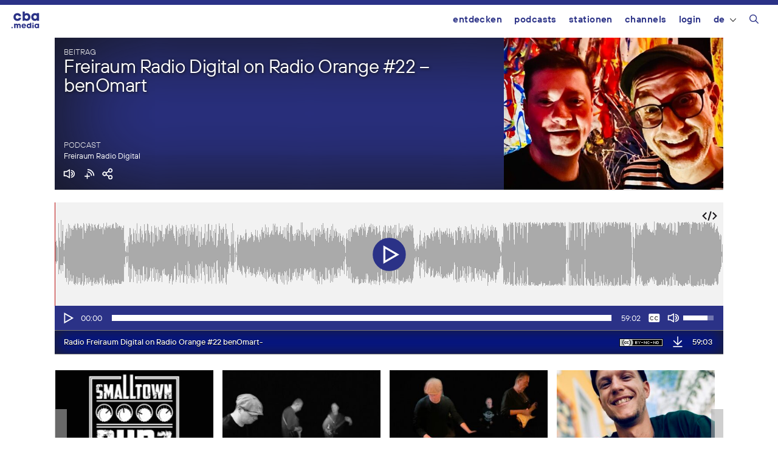

--- FILE ---
content_type: text/html; charset=UTF-8
request_url: https://cba.media/wp-admin/admin-ajax.php
body_size: 583
content:
{"post_id":617220,"post_permalink":"https:\/\/cba.media\/617220","series":{"ID":497763,"post_title":"Freiraum Radio Digital","permalink":"https:\/\/cba.media\/podcast\/freiraum-radio-digital"},"post_parent_title":"Freiraum Radio Digital on Radio Orange #22 - benOmart","post_parent_content":"news from\r\n\r\nbenOmart\r\n\r\n(FreiraumRadioDigital)\r\n\r\nelectronic wayz through different genres\r\n\r\nBen: Keys and bass (microkorg \/ roland \/ hammond)\r\n\r\nMart: Drums, Percussion, Fxs (Ableton push \/ arturia micro freak \/ mic\r\n\r\nPaul: vocals","attachment_url":"https:\/\/cba.media\/617220\/radio-freiraum-digital-on-radio-orange-22-benomart-2","attachment_link":"<a href=\"https:\/\/cba.media\/617220\/radio-freiraum-digital-on-radio-orange-22-benomart-2\" rel=\"modal:open\"><img class=\"ttb\" src=\"https:\/\/cba.media\/wp-content\/themes\/cba2020\/images\/download.svg\" alt=\"Datei herunterladen\" title=\"Datei herunterladen\" \/><\/a>","fileformat":["mp3"],"originators":"","markers":[],"license_image":"<a href=\"\/\/creativecommons.org\/licenses\/by-nc-nd\/4.0\/deed.de\" target=\"_blank\" onclick=\"javascript:window.open('\/\/creativecommons.org\/licenses\/by-nc-nd\/4.0\/deed.de', '_blank');\"><img src=\"https:\/\/cba.media\/wp-content\/themes\/cba2020\/images\/icon_cc_by_nc_nd.png\"  title=\"Namensnennung - Nicht-kommerzielle Nutzung - Keine Bearbeitung\" class=\"license-image ttb\" \/><\/a>","license":"by-nc-nd","version":"4.0","conditions":"Namensnennung - Nicht-kommerzielle Nutzung - Keine Bearbeitung","license_link":"https:\/\/creativecommons.org\/licenses\/by-nc-nd\/4.0\/deed.de"}